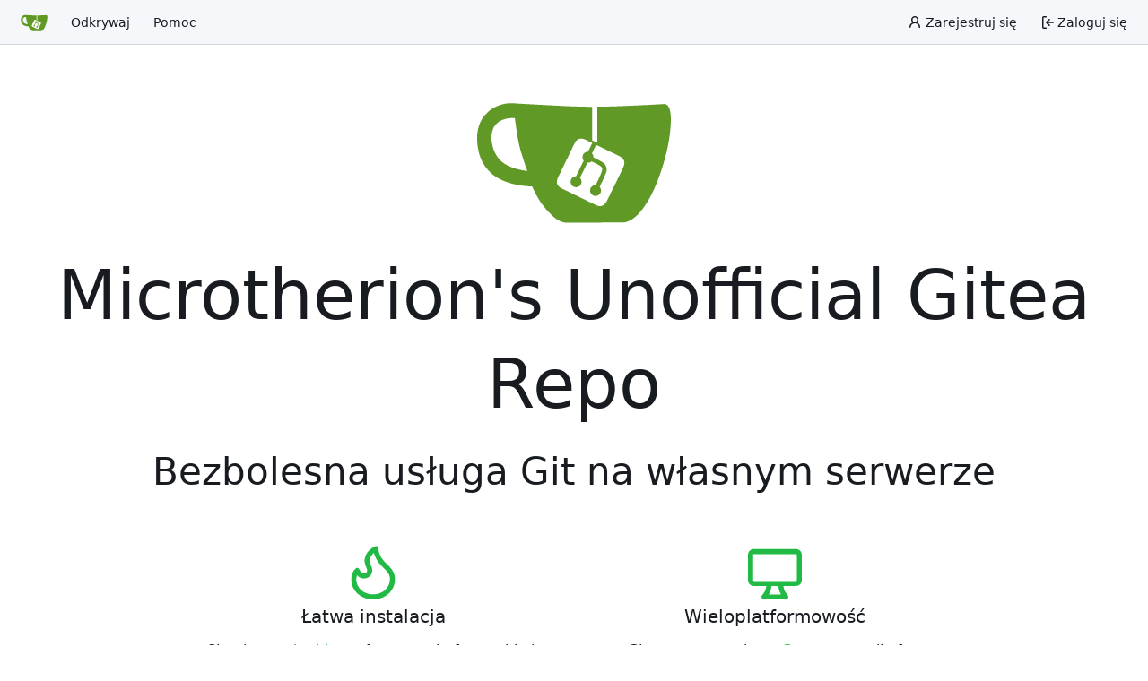

--- FILE ---
content_type: text/html; charset=utf-8
request_url: https://git.aereperennius.org/?lang=pl-PL
body_size: 14049
content:
<!DOCTYPE html>
<html lang="pl-PL" data-theme="gitea-auto">
<head>
	<meta name="viewport" content="width=device-width, initial-scale=1">
	<title>Microtherion&#39;s Unofficial Gitea Repo</title>
	<link rel="manifest" href="[data-uri]">
	<meta name="author" content="Gitea - Git with a cup of tea">
	<meta name="description" content="Gitea (Git with a cup of tea) is a painless self-hosted Git service written in Go">
	<meta name="keywords" content="go,git,self-hosted,gitea">
	<meta name="referrer" content="no-referrer">


	<link rel="icon" href="/assets/img/favicon.svg" type="image/svg+xml">
	<link rel="alternate icon" href="/assets/img/favicon.png" type="image/png">
	
<script>
	
	window.addEventListener('error', function(e) {window._globalHandlerErrors=window._globalHandlerErrors||[]; window._globalHandlerErrors.push(e);});
	window.addEventListener('unhandledrejection', function(e) {window._globalHandlerErrors=window._globalHandlerErrors||[]; window._globalHandlerErrors.push(e);});
	window.config = {
		appUrl: 'https:\/\/git.aereperennius.org\/',
		appSubUrl: '',
		assetVersionEncoded: encodeURIComponent('1.24.5'), 
		assetUrlPrefix: '\/assets',
		runModeIsProd:  true ,
		customEmojis: {"codeberg":":codeberg:","git":":git:","gitea":":gitea:","github":":github:","gitlab":":gitlab:","gogs":":gogs:"},
		csrfToken: 'BLZJXMPqC-nf7bJxwoanqJtPYAs6MTc2ODc0NTExMjU0MDEwNjE4Mw',
		pageData: {},
		notificationSettings: {"EventSourceUpdateTime":10000,"MaxTimeout":60000,"MinTimeout":10000,"TimeoutStep":10000}, 
		enableTimeTracking:  true ,
		
		mermaidMaxSourceCharacters:  50000 ,
		
		i18n: {
			copy_success: "Skopiowano!",
			copy_error: "Kopiowanie nie powiodło się",
			error_occurred: "Wystąpił błąd",
			network_error: "Błąd sieci",
			remove_label_str: "Remove item \"%s\"",
			modal_confirm: "Confirm",
			modal_cancel: "Anuluj",
			more_items: "More items",
		},
	};
	
	window.config.pageData = window.config.pageData || {};
</script>
<script src="/assets/js/webcomponents.js?v=1.24.5"></script>

	
	<meta property="og:title" content="Microtherion&#39;s Unofficial Gitea Repo">
	<meta property="og:type" content="website">
	<meta property="og:image" content="/assets/img/logo.png">
	<meta property="og:url" content="https://git.aereperennius.org/">
	<meta property="og:description" content="Gitea (Git with a cup of tea) is a painless self-hosted Git service written in Go">

<meta property="og:site_name" content="Microtherion&#39;s Unofficial Gitea Repo">

	<link rel="stylesheet" href="/assets/css/index.css?v=1.24.5">
<link rel="stylesheet" href="/assets/css/theme-gitea-auto.css?v=1.24.5">

	
</head>
<body hx-headers='{"x-csrf-token": "BLZJXMPqC-nf7bJxwoanqJtPYAs6MTc2ODc0NTExMjU0MDEwNjE4Mw"}' hx-swap="outerHTML" hx-ext="morph" hx-push-url="false">
	

	<div class="full height">
		<noscript>This website requires JavaScript.</noscript>

		

		
			



<nav id="navbar" aria-label="Navigation Bar">
	<div class="navbar-left">
		
		<a class="item" id="navbar-logo" href="/" aria-label="Strona główna">
			<img width="30" height="30" src="/assets/img/logo.svg" alt="Logo" aria-hidden="true">
		</a>

		
		<div class="ui secondary menu navbar-mobile-right only-mobile">
			
			
			<button class="item ui icon mini button tw-m-0" id="navbar-expand-toggle" aria-label="Navigation Menu"><svg viewBox="0 0 16 16" class="svg octicon-three-bars" aria-hidden="true" width="16" height="16"><path d="M1 2.75A.75.75 0 0 1 1.75 2h12.5a.75.75 0 0 1 0 1.5H1.75A.75.75 0 0 1 1 2.75m0 5A.75.75 0 0 1 1.75 7h12.5a.75.75 0 0 1 0 1.5H1.75A.75.75 0 0 1 1 7.75M1.75 12h12.5a.75.75 0 0 1 0 1.5H1.75a.75.75 0 0 1 0-1.5"/></svg></button>
		</div>

		
		
			<a class="item" href="/explore/repos">Odkrywaj</a>
		

		

		
			<a class="item" target="_blank" rel="noopener noreferrer" href="https://docs.gitea.com">Pomoc</a>
		
	</div>

	
	<div class="navbar-right">
		
			
				<a class="item" href="/user/sign_up">
					<svg viewBox="0 0 16 16" class="svg octicon-person" aria-hidden="true" width="16" height="16"><path d="M10.561 8.073a6 6 0 0 1 3.432 5.142.75.75 0 1 1-1.498.07 4.5 4.5 0 0 0-8.99 0 .75.75 0 0 1-1.498-.07 6 6 0 0 1 3.431-5.142 3.999 3.999 0 1 1 5.123 0M10.5 5a2.5 2.5 0 1 0-5 0 2.5 2.5 0 0 0 5 0"/></svg>
					<span class="tw-ml-1">Zarejestruj się</span>
				</a>
			
			<a class="item" rel="nofollow" href="/user/login?redirect_to=%2f%3flang%3dpl-PL">
				<svg viewBox="0 0 16 16" class="svg octicon-sign-in" aria-hidden="true" width="16" height="16"><path d="M2 2.75C2 1.784 2.784 1 3.75 1h2.5a.75.75 0 0 1 0 1.5h-2.5a.25.25 0 0 0-.25.25v10.5c0 .138.112.25.25.25h2.5a.75.75 0 0 1 0 1.5h-2.5A1.75 1.75 0 0 1 2 13.25Zm6.56 4.5h5.69a.75.75 0 0 1 0 1.5H8.56l1.97 1.97a.749.749 0 0 1-.326 1.275.75.75 0 0 1-.734-.215L6.22 8.53a.75.75 0 0 1 0-1.06l3.25-3.25a.749.749 0 0 1 1.275.326.75.75 0 0 1-.215.734Z"/></svg>
				<span class="tw-ml-1">Zaloguj się</span>
			</a>
		
	</div>

	
</nav>

		



<div role="main" aria-label="Strona główna" class="page-content home">
	<div class="tw-mb-8 tw-px-8">
		<div class="center">
			<img class="logo" width="220" height="220" src="/assets/img/logo.svg" alt="Logo">
			<div class="hero">
				<h1 class="ui icon header title tw-text-balance">
					Microtherion&#39;s Unofficial Gitea Repo
				</h1>
				<h2 class="tw-text-balance">Bezbolesna usługa Git na własnym serwerze</h2>
			</div>
		</div>
	</div>
	<div class="ui stackable middle very relaxed page grid">
		<div class="eight wide center column">
			<h1 class="hero ui icon header">
				<svg viewBox="0 0 16 16" class="svg octicon-flame" aria-hidden="true" width="16" height="16"><path d="M9.533.753V.752c.217 2.385 1.463 3.626 2.653 4.81C13.37 6.74 14.498 7.863 14.498 10c0 3.5-3 6-6.5 6S1.5 13.512 1.5 10c0-1.298.536-2.56 1.425-3.286.376-.308.862 0 1.035.454C4.46 8.487 5.581 8.419 6 8c.282-.282.341-.811-.003-1.5C4.34 3.187 7.035.75 8.77.146c.39-.137.726.194.763.607M7.998 14.5c2.832 0 5-1.98 5-4.5 0-1.463-.68-2.19-1.879-3.383l-.036-.037c-1.013-1.008-2.3-2.29-2.834-4.434-.322.256-.63.579-.864.953-.432.696-.621 1.58-.046 2.73.473.947.67 2.284-.278 3.232-.61.61-1.545.84-2.403.633a2.8 2.8 0 0 1-1.436-.874A3.2 3.2 0 0 0 3 10c0 2.53 2.164 4.5 4.998 4.5"/></svg> Łatwa instalacja
			</h1>
			<p class="large tw-text-balance">
				Simply <a target="_blank" rel="noopener noreferrer" href="https://docs.gitea.com/installation/install-from-binary">run the binary</a> for your platform, ship it with <a target="_blank" rel="noopener noreferrer" href="https://github.com/go-gitea/gitea/tree/master/docker">Docker</a>, or get it <a target="_blank" rel="noopener noreferrer" href="https://docs.gitea.com/installation/install-from-package">packaged</a>.
			</p>
		</div>
		<div class="eight wide center column">
			<h1 class="hero ui icon header">
				<svg viewBox="0 0 16 16" class="svg octicon-device-desktop" aria-hidden="true" width="16" height="16"><path d="M14.25 1c.966 0 1.75.784 1.75 1.75v7.5A1.75 1.75 0 0 1 14.25 12h-3.727c.099 1.041.52 1.872 1.292 2.757A.752.752 0 0 1 11.25 16h-6.5a.75.75 0 0 1-.565-1.243c.772-.885 1.192-1.716 1.292-2.757H1.75A1.75 1.75 0 0 1 0 10.25v-7.5C0 1.784.784 1 1.75 1ZM1.75 2.5a.25.25 0 0 0-.25.25v7.5c0 .138.112.25.25.25h12.5a.25.25 0 0 0 .25-.25v-7.5a.25.25 0 0 0-.25-.25ZM9.018 12H6.982a5.7 5.7 0 0 1-.765 2.5h3.566a5.7 5.7 0 0 1-.765-2.5"/></svg> Wieloplatformowość
			</h1>
			<p class="large tw-text-balance">
				Gitea runs anywhere <a target="_blank" rel="noopener noreferrer" href="https://go.dev/">Go</a> can compile for: Windows, macOS, Linux, ARM, etc. Choose the one you love!
			</p>
		</div>
	</div>
	<div class="ui stackable middle very relaxed page grid">
		<div class="eight wide center column">
			<h1 class="hero ui icon header">
				<svg viewBox="0 0 16 16" class="svg octicon-rocket" aria-hidden="true" width="16" height="16"><path d="M14.064 0h.186C15.216 0 16 .784 16 1.75v.186a8.75 8.75 0 0 1-2.564 6.186l-.458.459q-.472.471-.979.904v3.207c0 .608-.315 1.172-.833 1.49l-2.774 1.707a.75.75 0 0 1-1.11-.418l-.954-3.102a1 1 0 0 1-.145-.125L3.754 9.816a1 1 0 0 1-.124-.145L.528 8.717a.75.75 0 0 1-.418-1.11l1.71-2.774A1.75 1.75 0 0 1 3.31 4h3.204q.433-.508.904-.979l.459-.458A8.75 8.75 0 0 1 14.064 0M8.938 3.623h-.002l-.458.458c-.76.76-1.437 1.598-2.02 2.5l-1.5 2.317 2.143 2.143 2.317-1.5c.902-.583 1.74-1.26 2.499-2.02l.459-.458a7.25 7.25 0 0 0 2.123-5.127V1.75a.25.25 0 0 0-.25-.25h-.186a7.25 7.25 0 0 0-5.125 2.123M3.56 14.56c-.732.732-2.334 1.045-3.005 1.148a.23.23 0 0 1-.201-.064.23.23 0 0 1-.064-.201c.103-.671.416-2.273 1.15-3.003a1.502 1.502 0 1 1 2.12 2.12m6.94-3.935q-.132.09-.266.175l-2.35 1.521.548 1.783 1.949-1.2a.25.25 0 0 0 .119-.213ZM3.678 8.116 5.2 5.766q.087-.135.176-.266H3.309a.25.25 0 0 0-.213.119l-1.2 1.95ZM12 5a1 1 0 1 1-2 0 1 1 0 0 1 2 0"/></svg> Niskie wymagania
			</h1>
			<p class="large tw-text-balance">
				Gitea ma niskie minimalne wymagania i może działać na niedrogim Raspberry Pi. Oszczędzaj energię swojego komputera!
			</p>
		</div>
		<div class="eight wide center column">
			<h1 class="hero ui icon header">
				<svg viewBox="0 0 16 16" class="svg octicon-code" aria-hidden="true" width="16" height="16"><path d="m11.28 3.22 4.25 4.25a.75.75 0 0 1 0 1.06l-4.25 4.25a.749.749 0 0 1-1.275-.326.75.75 0 0 1 .215-.734L13.94 8l-3.72-3.72a.749.749 0 0 1 .326-1.275.75.75 0 0 1 .734.215m-6.56 0a.75.75 0 0 1 1.042.018.75.75 0 0 1 .018 1.042L2.06 8l3.72 3.72a.749.749 0 0 1-.326 1.275.75.75 0 0 1-.734-.215L.47 8.53a.75.75 0 0 1 0-1.06Z"/></svg> Otwarte źródło
			</h1>
			<p class="large tw-text-balance">
				Go get <a target="_blank" rel="noopener noreferrer" href="https://code.gitea.io/gitea">code.gitea.io/gitea</a>! Join us by <a target="_blank" rel="noopener noreferrer" href="https://github.com/go-gitea/gitea">contributing</a> to make this project even better. Don't be shy to be a contributor!
			</p>
		</div>
	</div>
</div>


	

	</div>

	

	<footer class="page-footer" role="group" aria-label="Footer">
	<div class="left-links" role="contentinfo" aria-label="About Software">
		
			<a target="_blank" rel="noopener noreferrer" href="https://about.gitea.com">Wspierane przez Gitea</a>
		
		
			Wersja:
			
				1.24.5
			
		
		
			Strona: <strong>3ms</strong>
			Szablon: <strong>3ms</strong>
		
	</div>
	<div class="right-links" role="group" aria-label="Links">
		<div class="ui dropdown upward">
			<span class="flex-text-inline"><svg viewBox="0 0 16 16" class="svg octicon-globe" aria-hidden="true" width="14" height="14"><path d="M8 0a8 8 0 1 1 0 16A8 8 0 0 1 8 0M5.78 8.75a9.64 9.64 0 0 0 1.363 4.177q.383.64.857 1.215c.245-.296.551-.705.857-1.215A9.64 9.64 0 0 0 10.22 8.75Zm4.44-1.5a9.64 9.64 0 0 0-1.363-4.177c-.307-.51-.612-.919-.857-1.215a10 10 0 0 0-.857 1.215A9.64 9.64 0 0 0 5.78 7.25Zm-5.944 1.5H1.543a6.51 6.51 0 0 0 4.666 5.5q-.184-.271-.352-.552c-.715-1.192-1.437-2.874-1.581-4.948m-2.733-1.5h2.733c.144-2.074.866-3.756 1.58-4.948q.18-.295.353-.552a6.51 6.51 0 0 0-4.666 5.5m10.181 1.5c-.144 2.074-.866 3.756-1.58 4.948q-.18.296-.353.552a6.51 6.51 0 0 0 4.666-5.5Zm2.733-1.5a6.51 6.51 0 0 0-4.666-5.5q.184.272.353.552c.714 1.192 1.436 2.874 1.58 4.948Z"/></svg> Polski</span>
			<div class="menu language-menu">
				<a lang="id-ID" data-url="/?lang=id-ID" class="item ">Bahasa Indonesia</a>
				<a lang="de-DE" data-url="/?lang=de-DE" class="item ">Deutsch</a>
				<a lang="en-US" data-url="/?lang=en-US" class="item ">English</a>
				<a lang="es-ES" data-url="/?lang=es-ES" class="item ">Español</a>
				<a lang="fr-FR" data-url="/?lang=fr-FR" class="item ">Français</a>
				<a lang="ga-IE" data-url="/?lang=ga-IE" class="item ">Gaeilge</a>
				<a lang="it-IT" data-url="/?lang=it-IT" class="item ">Italiano</a>
				<a lang="lv-LV" data-url="/?lang=lv-LV" class="item ">Latviešu</a>
				<a lang="hu-HU" data-url="/?lang=hu-HU" class="item ">Magyar nyelv</a>
				<a lang="nl-NL" data-url="/?lang=nl-NL" class="item ">Nederlands</a>
				<a lang="pl-PL" data-url="/?lang=pl-PL" class="item selected">Polski</a>
				<a lang="pt-PT" data-url="/?lang=pt-PT" class="item ">Português de Portugal</a>
				<a lang="pt-BR" data-url="/?lang=pt-BR" class="item ">Português do Brasil</a>
				<a lang="fi-FI" data-url="/?lang=fi-FI" class="item ">Suomi</a>
				<a lang="sv-SE" data-url="/?lang=sv-SE" class="item ">Svenska</a>
				<a lang="tr-TR" data-url="/?lang=tr-TR" class="item ">Türkçe</a>
				<a lang="cs-CZ" data-url="/?lang=cs-CZ" class="item ">Čeština</a>
				<a lang="el-GR" data-url="/?lang=el-GR" class="item ">Ελληνικά</a>
				<a lang="bg-BG" data-url="/?lang=bg-BG" class="item ">Български</a>
				<a lang="ru-RU" data-url="/?lang=ru-RU" class="item ">Русский</a>
				<a lang="uk-UA" data-url="/?lang=uk-UA" class="item ">Українська</a>
				<a lang="fa-IR" data-url="/?lang=fa-IR" class="item ">فارسی</a>
				<a lang="ml-IN" data-url="/?lang=ml-IN" class="item ">മലയാളം</a>
				<a lang="ja-JP" data-url="/?lang=ja-JP" class="item ">日本語</a>
				<a lang="zh-CN" data-url="/?lang=zh-CN" class="item ">简体中文</a>
				<a lang="zh-TW" data-url="/?lang=zh-TW" class="item ">繁體中文（台灣）</a>
				<a lang="zh-HK" data-url="/?lang=zh-HK" class="item ">繁體中文（香港）</a>
				<a lang="ko-KR" data-url="/?lang=ko-KR" class="item ">한국어</a>
				</div>
		</div>
		<a href="/assets/licenses.txt">Licencje</a>
		<a href="/api/swagger">API</a>
		<a href="https://labrea.aereperennius.org">.</a>

	</div>
</footer>


	<script src="/assets/js/index.js?v=1.24.5" onerror="alert('Failed to load asset files from ' + this.src + '. Please make sure the asset files can be accessed.')"></script>

	
</body>
</html>

